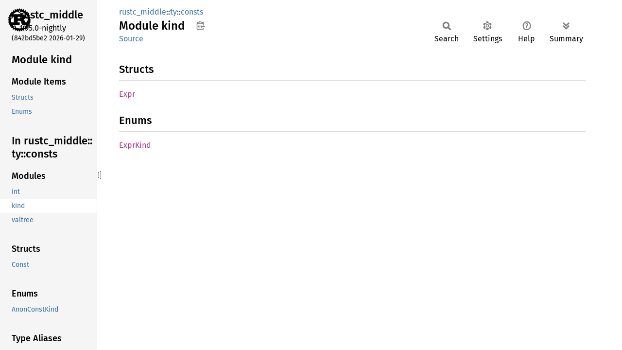

--- FILE ---
content_type: text/html
request_url: https://doc.rust-lang.org/nightly/nightly-rustc/rustc_middle/ty/consts/kind/index.html
body_size: 1461
content:
<!DOCTYPE html><html lang="en"><head><meta charset="utf-8"><meta name="viewport" content="width=device-width, initial-scale=1.0"><meta name="generator" content="rustdoc"><meta name="description" content="API documentation for the Rust `kind` mod in crate `rustc_middle`."><title>rustc_middle::ty::consts::kind - Rust</title><script>if(window.location.protocol!=="file:")document.head.insertAdjacentHTML("beforeend","SourceSerif4-Regular-6b053e98.ttf.woff2,FiraSans-Italic-81dc35de.woff2,FiraSans-Regular-0fe48ade.woff2,FiraSans-MediumItalic-ccf7e434.woff2,FiraSans-Medium-e1aa3f0a.woff2,SourceCodePro-Regular-8badfe75.ttf.woff2,SourceCodePro-Semibold-aa29a496.ttf.woff2".split(",").map(f=>`<link rel="preload" as="font" type="font/woff2"href="../../../../static.files/${f}">`).join(""))</script><link rel="stylesheet" href="../../../../static.files/normalize-9960930a.css"><link rel="stylesheet" href="../../../../static.files/rustdoc-b7b9f40b.css"><meta name="rustdoc-vars" data-root-path="../../../../" data-static-root-path="../../../../static.files/" data-current-crate="rustc_middle" data-themes="" data-resource-suffix="" data-rustdoc-version="1.95.0-nightly (842bd5be2 2026-01-29)" data-channel="nightly" data-search-js="search-fb33671b.js" data-stringdex-js="stringdex-b897f86f.js" data-settings-js="settings-170eb4bf.js" ><script src="../../../../static.files/storage-f9617a14.js"></script><script defer src="../sidebar-items.js"></script><script defer src="../../../../static.files/main-12f88f4f.js"></script><noscript><link rel="stylesheet" href="../../../../static.files/noscript-f7c3ffd8.css"></noscript><link rel="alternate icon" type="image/png" href="../../../../static.files/favicon-32x32-eab170b8.png"><link rel="icon" type="image/svg+xml" href="../../../../static.files/favicon-044be391.svg"></head><body class="rustdoc mod"><a class="skip-main-content" href="#main-content">Skip to main content</a><!--[if lte IE 11]><div class="warning">This old browser is unsupported and will most likely display funky things.</div><![endif]--><rustdoc-topbar><h2><a href="#">Module kind</a></h2></rustdoc-topbar><nav class="sidebar"><div class="sidebar-crate"><a class="logo-container" href="../../../../rustc_middle/index.html"><img class="rust-logo" src="../../../../static.files/rust-logo-9a9549ea.svg" alt="logo"></a><h2><a href="../../../../rustc_middle/index.html">rustc_<wbr>middle</a><span class="version">1.95.0-nightly</span></h2></div><div class="version">(842bd5be2	2026-01-29)</div><div class="sidebar-elems"><section id="rustdoc-toc"><h2 class="location"><a href="#">Module kind</a></h2><h3><a href="#structs">Module Items</a></h3><ul class="block"><li><a href="#structs" title="Structs">Structs</a></li><li><a href="#enums" title="Enums">Enums</a></li></ul></section><div id="rustdoc-modnav"><h2><a href="../index.html">In rustc_<wbr>middle::<wbr>ty::<wbr>consts</a></h2></div></div></nav><div class="sidebar-resizer" title="Drag to resize sidebar"></div><main><div class="width-limiter"><section id="main-content" class="content" tabindex="-1"><div class="main-heading"><div class="rustdoc-breadcrumbs"><a href="../../../index.html">rustc_middle</a>::<wbr><a href="../../index.html">ty</a>::<wbr><a href="../index.html">consts</a></div><h1>Module <span>kind</span>&nbsp;<button id="copy-path" title="Copy item path to clipboard">Copy item path</button></h1><rustdoc-toolbar></rustdoc-toolbar><span class="sub-heading"><a class="src" href="../../../../src/rustc_middle/ty/consts/kind.rs.html#1-139">Source</a> </span></div><h2 id="structs" class="section-header">Structs<a href="#structs" class="anchor">§</a></h2><dl class="item-table"><dt><a class="struct" href="struct.Expr.html" title="struct rustc_middle::ty::consts::kind::Expr">Expr</a></dt></dl><h2 id="enums" class="section-header">Enums<a href="#enums" class="anchor">§</a></h2><dl class="item-table"><dt><a class="enum" href="enum.ExprKind.html" title="enum rustc_middle::ty::consts::kind::ExprKind">Expr<wbr>Kind</a></dt></dl></section></div></main></body></html>

--- FILE ---
content_type: text/javascript
request_url: https://doc.rust-lang.org/nightly/nightly-rustc/rustc_middle/ty/consts/sidebar-items.js
body_size: -3
content:
window.SIDEBAR_ITEMS = {"enum":["AnonConstKind"],"mod":["int","kind","valtree"],"struct":["Const"],"type":["ConstKind","UnevaluatedConst"]};